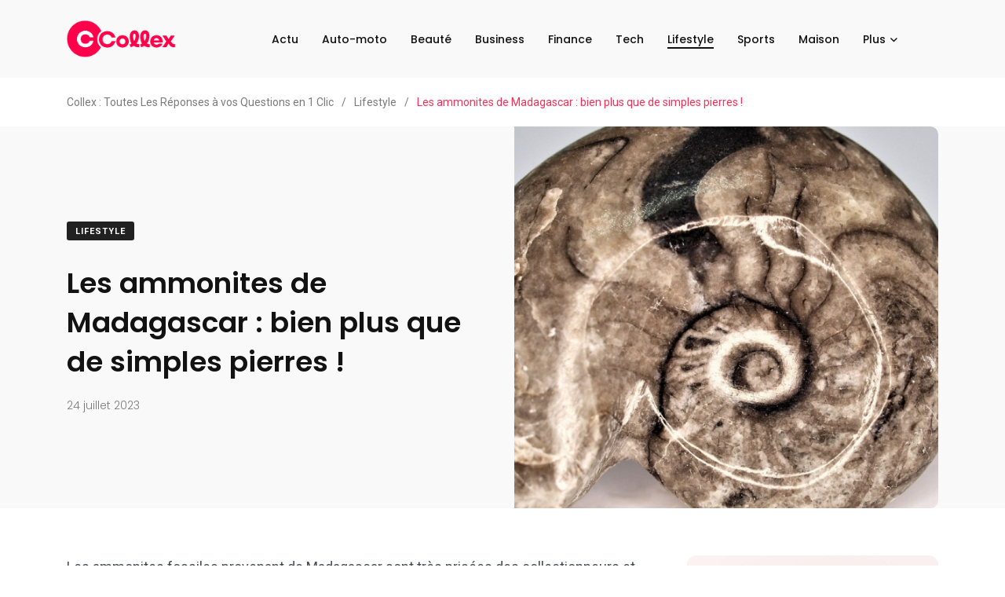

--- FILE ---
content_type: text/html; charset=UTF-8
request_url: https://www.collex.eu/les-ammonites-de-madagascar-bien-plus-que-de-simples-pierres/
body_size: 11183
content:
    <!doctype html>
<html lang="fr-FR">
    <head>
        <meta charset="UTF-8">
        <meta http-equiv="X-UA-Compatible" content="IE=edge">
        <meta name="viewport" content="width=device-width, initial-scale=1.0">
        <link rel="profile" href="https://gmpg.org/xfn/11">
        <link rel="pingback" href="https://www.collex.eu/xmlrpc.php">
        <title>Les ammonites de Madagascar : bien plus que de simples pierres ! &#8211; Collex : Toutes Les Réponses à vos Questions en 1 Clic</title>
<meta name='robots' content='max-image-preview:large' />
	<style>img:is([sizes="auto" i], [sizes^="auto," i]) { contain-intrinsic-size: 3000px 1500px }</style>
	<noscript><style>#preloader{display:none;}</style></noscript><link rel='dns-prefetch' href='//fonts.googleapis.com' />
<link rel="alternate" type="application/rss+xml" title="Collex : Toutes Les Réponses à vos Questions en 1 Clic &raquo; Flux" href="https://www.collex.eu/feed/" />
<link rel="alternate" type="application/rss+xml" title="Collex : Toutes Les Réponses à vos Questions en 1 Clic &raquo; Flux des commentaires" href="https://www.collex.eu/comments/feed/" />
<link rel="alternate" type="application/rss+xml" title="Collex : Toutes Les Réponses à vos Questions en 1 Clic &raquo; Les ammonites de Madagascar : bien plus que de simples pierres ! Flux des commentaires" href="https://www.collex.eu/les-ammonites-de-madagascar-bien-plus-que-de-simples-pierres/feed/" />
<script type="text/javascript">
/* <![CDATA[ */
window._wpemojiSettings = {"baseUrl":"https:\/\/s.w.org\/images\/core\/emoji\/16.0.1\/72x72\/","ext":".png","svgUrl":"https:\/\/s.w.org\/images\/core\/emoji\/16.0.1\/svg\/","svgExt":".svg","source":{"concatemoji":"https:\/\/www.collex.eu\/wp-includes\/js\/wp-emoji-release.min.js?ver=6.8.3"}};
/*! This file is auto-generated */
!function(s,n){var o,i,e;function c(e){try{var t={supportTests:e,timestamp:(new Date).valueOf()};sessionStorage.setItem(o,JSON.stringify(t))}catch(e){}}function p(e,t,n){e.clearRect(0,0,e.canvas.width,e.canvas.height),e.fillText(t,0,0);var t=new Uint32Array(e.getImageData(0,0,e.canvas.width,e.canvas.height).data),a=(e.clearRect(0,0,e.canvas.width,e.canvas.height),e.fillText(n,0,0),new Uint32Array(e.getImageData(0,0,e.canvas.width,e.canvas.height).data));return t.every(function(e,t){return e===a[t]})}function u(e,t){e.clearRect(0,0,e.canvas.width,e.canvas.height),e.fillText(t,0,0);for(var n=e.getImageData(16,16,1,1),a=0;a<n.data.length;a++)if(0!==n.data[a])return!1;return!0}function f(e,t,n,a){switch(t){case"flag":return n(e,"\ud83c\udff3\ufe0f\u200d\u26a7\ufe0f","\ud83c\udff3\ufe0f\u200b\u26a7\ufe0f")?!1:!n(e,"\ud83c\udde8\ud83c\uddf6","\ud83c\udde8\u200b\ud83c\uddf6")&&!n(e,"\ud83c\udff4\udb40\udc67\udb40\udc62\udb40\udc65\udb40\udc6e\udb40\udc67\udb40\udc7f","\ud83c\udff4\u200b\udb40\udc67\u200b\udb40\udc62\u200b\udb40\udc65\u200b\udb40\udc6e\u200b\udb40\udc67\u200b\udb40\udc7f");case"emoji":return!a(e,"\ud83e\udedf")}return!1}function g(e,t,n,a){var r="undefined"!=typeof WorkerGlobalScope&&self instanceof WorkerGlobalScope?new OffscreenCanvas(300,150):s.createElement("canvas"),o=r.getContext("2d",{willReadFrequently:!0}),i=(o.textBaseline="top",o.font="600 32px Arial",{});return e.forEach(function(e){i[e]=t(o,e,n,a)}),i}function t(e){var t=s.createElement("script");t.src=e,t.defer=!0,s.head.appendChild(t)}"undefined"!=typeof Promise&&(o="wpEmojiSettingsSupports",i=["flag","emoji"],n.supports={everything:!0,everythingExceptFlag:!0},e=new Promise(function(e){s.addEventListener("DOMContentLoaded",e,{once:!0})}),new Promise(function(t){var n=function(){try{var e=JSON.parse(sessionStorage.getItem(o));if("object"==typeof e&&"number"==typeof e.timestamp&&(new Date).valueOf()<e.timestamp+604800&&"object"==typeof e.supportTests)return e.supportTests}catch(e){}return null}();if(!n){if("undefined"!=typeof Worker&&"undefined"!=typeof OffscreenCanvas&&"undefined"!=typeof URL&&URL.createObjectURL&&"undefined"!=typeof Blob)try{var e="postMessage("+g.toString()+"("+[JSON.stringify(i),f.toString(),p.toString(),u.toString()].join(",")+"));",a=new Blob([e],{type:"text/javascript"}),r=new Worker(URL.createObjectURL(a),{name:"wpTestEmojiSupports"});return void(r.onmessage=function(e){c(n=e.data),r.terminate(),t(n)})}catch(e){}c(n=g(i,f,p,u))}t(n)}).then(function(e){for(var t in e)n.supports[t]=e[t],n.supports.everything=n.supports.everything&&n.supports[t],"flag"!==t&&(n.supports.everythingExceptFlag=n.supports.everythingExceptFlag&&n.supports[t]);n.supports.everythingExceptFlag=n.supports.everythingExceptFlag&&!n.supports.flag,n.DOMReady=!1,n.readyCallback=function(){n.DOMReady=!0}}).then(function(){return e}).then(function(){var e;n.supports.everything||(n.readyCallback(),(e=n.source||{}).concatemoji?t(e.concatemoji):e.wpemoji&&e.twemoji&&(t(e.twemoji),t(e.wpemoji)))}))}((window,document),window._wpemojiSettings);
/* ]]> */
</script>
<style id='wp-emoji-styles-inline-css' type='text/css'>

	img.wp-smiley, img.emoji {
		display: inline !important;
		border: none !important;
		box-shadow: none !important;
		height: 1em !important;
		width: 1em !important;
		margin: 0 0.07em !important;
		vertical-align: -0.1em !important;
		background: none !important;
		padding: 0 !important;
	}
</style>
<link rel='stylesheet' id='wp-block-library-css' href='https://www.collex.eu/wp-includes/css/dist/block-library/style.min.css?ver=6.8.3' type='text/css' media='all' />
<style id='wp-block-library-theme-inline-css' type='text/css'>
.wp-block-audio :where(figcaption){color:#555;font-size:13px;text-align:center}.is-dark-theme .wp-block-audio :where(figcaption){color:#ffffffa6}.wp-block-audio{margin:0 0 1em}.wp-block-code{border:1px solid #ccc;border-radius:4px;font-family:Menlo,Consolas,monaco,monospace;padding:.8em 1em}.wp-block-embed :where(figcaption){color:#555;font-size:13px;text-align:center}.is-dark-theme .wp-block-embed :where(figcaption){color:#ffffffa6}.wp-block-embed{margin:0 0 1em}.blocks-gallery-caption{color:#555;font-size:13px;text-align:center}.is-dark-theme .blocks-gallery-caption{color:#ffffffa6}:root :where(.wp-block-image figcaption){color:#555;font-size:13px;text-align:center}.is-dark-theme :root :where(.wp-block-image figcaption){color:#ffffffa6}.wp-block-image{margin:0 0 1em}.wp-block-pullquote{border-bottom:4px solid;border-top:4px solid;color:currentColor;margin-bottom:1.75em}.wp-block-pullquote cite,.wp-block-pullquote footer,.wp-block-pullquote__citation{color:currentColor;font-size:.8125em;font-style:normal;text-transform:uppercase}.wp-block-quote{border-left:.25em solid;margin:0 0 1.75em;padding-left:1em}.wp-block-quote cite,.wp-block-quote footer{color:currentColor;font-size:.8125em;font-style:normal;position:relative}.wp-block-quote:where(.has-text-align-right){border-left:none;border-right:.25em solid;padding-left:0;padding-right:1em}.wp-block-quote:where(.has-text-align-center){border:none;padding-left:0}.wp-block-quote.is-large,.wp-block-quote.is-style-large,.wp-block-quote:where(.is-style-plain){border:none}.wp-block-search .wp-block-search__label{font-weight:700}.wp-block-search__button{border:1px solid #ccc;padding:.375em .625em}:where(.wp-block-group.has-background){padding:1.25em 2.375em}.wp-block-separator.has-css-opacity{opacity:.4}.wp-block-separator{border:none;border-bottom:2px solid;margin-left:auto;margin-right:auto}.wp-block-separator.has-alpha-channel-opacity{opacity:1}.wp-block-separator:not(.is-style-wide):not(.is-style-dots){width:100px}.wp-block-separator.has-background:not(.is-style-dots){border-bottom:none;height:1px}.wp-block-separator.has-background:not(.is-style-wide):not(.is-style-dots){height:2px}.wp-block-table{margin:0 0 1em}.wp-block-table td,.wp-block-table th{word-break:normal}.wp-block-table :where(figcaption){color:#555;font-size:13px;text-align:center}.is-dark-theme .wp-block-table :where(figcaption){color:#ffffffa6}.wp-block-video :where(figcaption){color:#555;font-size:13px;text-align:center}.is-dark-theme .wp-block-video :where(figcaption){color:#ffffffa6}.wp-block-video{margin:0 0 1em}:root :where(.wp-block-template-part.has-background){margin-bottom:0;margin-top:0;padding:1.25em 2.375em}
</style>
<style id='classic-theme-styles-inline-css' type='text/css'>
/*! This file is auto-generated */
.wp-block-button__link{color:#fff;background-color:#32373c;border-radius:9999px;box-shadow:none;text-decoration:none;padding:calc(.667em + 2px) calc(1.333em + 2px);font-size:1.125em}.wp-block-file__button{background:#32373c;color:#fff;text-decoration:none}
</style>
<style id='global-styles-inline-css' type='text/css'>
:root{--wp--preset--aspect-ratio--square: 1;--wp--preset--aspect-ratio--4-3: 4/3;--wp--preset--aspect-ratio--3-4: 3/4;--wp--preset--aspect-ratio--3-2: 3/2;--wp--preset--aspect-ratio--2-3: 2/3;--wp--preset--aspect-ratio--16-9: 16/9;--wp--preset--aspect-ratio--9-16: 9/16;--wp--preset--color--black: #000000;--wp--preset--color--cyan-bluish-gray: #abb8c3;--wp--preset--color--white: #ffffff;--wp--preset--color--pale-pink: #f78da7;--wp--preset--color--vivid-red: #cf2e2e;--wp--preset--color--luminous-vivid-orange: #ff6900;--wp--preset--color--luminous-vivid-amber: #fcb900;--wp--preset--color--light-green-cyan: #7bdcb5;--wp--preset--color--vivid-green-cyan: #00d084;--wp--preset--color--pale-cyan-blue: #8ed1fc;--wp--preset--color--vivid-cyan-blue: #0693e3;--wp--preset--color--vivid-purple: #9b51e0;--wp--preset--color--light-grayish-magenta: #FF9500;--wp--preset--color--strong-magenta: #FF2C54;--wp--preset--color--very-light-gray: #ffffff;--wp--preset--color--very-dark-gray: #6B7074;--wp--preset--gradient--vivid-cyan-blue-to-vivid-purple: linear-gradient(135deg,rgba(6,147,227,1) 0%,rgb(155,81,224) 100%);--wp--preset--gradient--light-green-cyan-to-vivid-green-cyan: linear-gradient(135deg,rgb(122,220,180) 0%,rgb(0,208,130) 100%);--wp--preset--gradient--luminous-vivid-amber-to-luminous-vivid-orange: linear-gradient(135deg,rgba(252,185,0,1) 0%,rgba(255,105,0,1) 100%);--wp--preset--gradient--luminous-vivid-orange-to-vivid-red: linear-gradient(135deg,rgba(255,105,0,1) 0%,rgb(207,46,46) 100%);--wp--preset--gradient--very-light-gray-to-cyan-bluish-gray: linear-gradient(135deg,rgb(238,238,238) 0%,rgb(169,184,195) 100%);--wp--preset--gradient--cool-to-warm-spectrum: linear-gradient(135deg,rgb(74,234,220) 0%,rgb(151,120,209) 20%,rgb(207,42,186) 40%,rgb(238,44,130) 60%,rgb(251,105,98) 80%,rgb(254,248,76) 100%);--wp--preset--gradient--blush-light-purple: linear-gradient(135deg,rgb(255,206,236) 0%,rgb(152,150,240) 100%);--wp--preset--gradient--blush-bordeaux: linear-gradient(135deg,rgb(254,205,165) 0%,rgb(254,45,45) 50%,rgb(107,0,62) 100%);--wp--preset--gradient--luminous-dusk: linear-gradient(135deg,rgb(255,203,112) 0%,rgb(199,81,192) 50%,rgb(65,88,208) 100%);--wp--preset--gradient--pale-ocean: linear-gradient(135deg,rgb(255,245,203) 0%,rgb(182,227,212) 50%,rgb(51,167,181) 100%);--wp--preset--gradient--electric-grass: linear-gradient(135deg,rgb(202,248,128) 0%,rgb(113,206,126) 100%);--wp--preset--gradient--midnight: linear-gradient(135deg,rgb(2,3,129) 0%,rgb(40,116,252) 100%);--wp--preset--font-size--small: 12px;--wp--preset--font-size--medium: 20px;--wp--preset--font-size--large: 36px;--wp--preset--font-size--x-large: 42px;--wp--preset--font-size--normal: 16px;--wp--preset--font-size--huge: 50px;--wp--preset--spacing--20: 0.44rem;--wp--preset--spacing--30: 0.67rem;--wp--preset--spacing--40: 1rem;--wp--preset--spacing--50: 1.5rem;--wp--preset--spacing--60: 2.25rem;--wp--preset--spacing--70: 3.38rem;--wp--preset--spacing--80: 5.06rem;--wp--preset--shadow--natural: 6px 6px 9px rgba(0, 0, 0, 0.2);--wp--preset--shadow--deep: 12px 12px 50px rgba(0, 0, 0, 0.4);--wp--preset--shadow--sharp: 6px 6px 0px rgba(0, 0, 0, 0.2);--wp--preset--shadow--outlined: 6px 6px 0px -3px rgba(255, 255, 255, 1), 6px 6px rgba(0, 0, 0, 1);--wp--preset--shadow--crisp: 6px 6px 0px rgba(0, 0, 0, 1);}:where(.is-layout-flex){gap: 0.5em;}:where(.is-layout-grid){gap: 0.5em;}body .is-layout-flex{display: flex;}.is-layout-flex{flex-wrap: wrap;align-items: center;}.is-layout-flex > :is(*, div){margin: 0;}body .is-layout-grid{display: grid;}.is-layout-grid > :is(*, div){margin: 0;}:where(.wp-block-columns.is-layout-flex){gap: 2em;}:where(.wp-block-columns.is-layout-grid){gap: 2em;}:where(.wp-block-post-template.is-layout-flex){gap: 1.25em;}:where(.wp-block-post-template.is-layout-grid){gap: 1.25em;}.has-black-color{color: var(--wp--preset--color--black) !important;}.has-cyan-bluish-gray-color{color: var(--wp--preset--color--cyan-bluish-gray) !important;}.has-white-color{color: var(--wp--preset--color--white) !important;}.has-pale-pink-color{color: var(--wp--preset--color--pale-pink) !important;}.has-vivid-red-color{color: var(--wp--preset--color--vivid-red) !important;}.has-luminous-vivid-orange-color{color: var(--wp--preset--color--luminous-vivid-orange) !important;}.has-luminous-vivid-amber-color{color: var(--wp--preset--color--luminous-vivid-amber) !important;}.has-light-green-cyan-color{color: var(--wp--preset--color--light-green-cyan) !important;}.has-vivid-green-cyan-color{color: var(--wp--preset--color--vivid-green-cyan) !important;}.has-pale-cyan-blue-color{color: var(--wp--preset--color--pale-cyan-blue) !important;}.has-vivid-cyan-blue-color{color: var(--wp--preset--color--vivid-cyan-blue) !important;}.has-vivid-purple-color{color: var(--wp--preset--color--vivid-purple) !important;}.has-black-background-color{background-color: var(--wp--preset--color--black) !important;}.has-cyan-bluish-gray-background-color{background-color: var(--wp--preset--color--cyan-bluish-gray) !important;}.has-white-background-color{background-color: var(--wp--preset--color--white) !important;}.has-pale-pink-background-color{background-color: var(--wp--preset--color--pale-pink) !important;}.has-vivid-red-background-color{background-color: var(--wp--preset--color--vivid-red) !important;}.has-luminous-vivid-orange-background-color{background-color: var(--wp--preset--color--luminous-vivid-orange) !important;}.has-luminous-vivid-amber-background-color{background-color: var(--wp--preset--color--luminous-vivid-amber) !important;}.has-light-green-cyan-background-color{background-color: var(--wp--preset--color--light-green-cyan) !important;}.has-vivid-green-cyan-background-color{background-color: var(--wp--preset--color--vivid-green-cyan) !important;}.has-pale-cyan-blue-background-color{background-color: var(--wp--preset--color--pale-cyan-blue) !important;}.has-vivid-cyan-blue-background-color{background-color: var(--wp--preset--color--vivid-cyan-blue) !important;}.has-vivid-purple-background-color{background-color: var(--wp--preset--color--vivid-purple) !important;}.has-black-border-color{border-color: var(--wp--preset--color--black) !important;}.has-cyan-bluish-gray-border-color{border-color: var(--wp--preset--color--cyan-bluish-gray) !important;}.has-white-border-color{border-color: var(--wp--preset--color--white) !important;}.has-pale-pink-border-color{border-color: var(--wp--preset--color--pale-pink) !important;}.has-vivid-red-border-color{border-color: var(--wp--preset--color--vivid-red) !important;}.has-luminous-vivid-orange-border-color{border-color: var(--wp--preset--color--luminous-vivid-orange) !important;}.has-luminous-vivid-amber-border-color{border-color: var(--wp--preset--color--luminous-vivid-amber) !important;}.has-light-green-cyan-border-color{border-color: var(--wp--preset--color--light-green-cyan) !important;}.has-vivid-green-cyan-border-color{border-color: var(--wp--preset--color--vivid-green-cyan) !important;}.has-pale-cyan-blue-border-color{border-color: var(--wp--preset--color--pale-cyan-blue) !important;}.has-vivid-cyan-blue-border-color{border-color: var(--wp--preset--color--vivid-cyan-blue) !important;}.has-vivid-purple-border-color{border-color: var(--wp--preset--color--vivid-purple) !important;}.has-vivid-cyan-blue-to-vivid-purple-gradient-background{background: var(--wp--preset--gradient--vivid-cyan-blue-to-vivid-purple) !important;}.has-light-green-cyan-to-vivid-green-cyan-gradient-background{background: var(--wp--preset--gradient--light-green-cyan-to-vivid-green-cyan) !important;}.has-luminous-vivid-amber-to-luminous-vivid-orange-gradient-background{background: var(--wp--preset--gradient--luminous-vivid-amber-to-luminous-vivid-orange) !important;}.has-luminous-vivid-orange-to-vivid-red-gradient-background{background: var(--wp--preset--gradient--luminous-vivid-orange-to-vivid-red) !important;}.has-very-light-gray-to-cyan-bluish-gray-gradient-background{background: var(--wp--preset--gradient--very-light-gray-to-cyan-bluish-gray) !important;}.has-cool-to-warm-spectrum-gradient-background{background: var(--wp--preset--gradient--cool-to-warm-spectrum) !important;}.has-blush-light-purple-gradient-background{background: var(--wp--preset--gradient--blush-light-purple) !important;}.has-blush-bordeaux-gradient-background{background: var(--wp--preset--gradient--blush-bordeaux) !important;}.has-luminous-dusk-gradient-background{background: var(--wp--preset--gradient--luminous-dusk) !important;}.has-pale-ocean-gradient-background{background: var(--wp--preset--gradient--pale-ocean) !important;}.has-electric-grass-gradient-background{background: var(--wp--preset--gradient--electric-grass) !important;}.has-midnight-gradient-background{background: var(--wp--preset--gradient--midnight) !important;}.has-small-font-size{font-size: var(--wp--preset--font-size--small) !important;}.has-medium-font-size{font-size: var(--wp--preset--font-size--medium) !important;}.has-large-font-size{font-size: var(--wp--preset--font-size--large) !important;}.has-x-large-font-size{font-size: var(--wp--preset--font-size--x-large) !important;}
:where(.wp-block-post-template.is-layout-flex){gap: 1.25em;}:where(.wp-block-post-template.is-layout-grid){gap: 1.25em;}
:where(.wp-block-columns.is-layout-flex){gap: 2em;}:where(.wp-block-columns.is-layout-grid){gap: 2em;}
:root :where(.wp-block-pullquote){font-size: 1.5em;line-height: 1.6;}
</style>
<link rel='stylesheet' id='redux-extendify-styles-css' href='https://www.collex.eu/wp-content/plugins/redux-framework/redux-core/assets/css/extendify-utilities.css?ver=4.4.1' type='text/css' media='all' />
<link rel='stylesheet' id='contact-form-7-css' href='https://www.collex.eu/wp-content/plugins/contact-form-7/includes/css/styles.css?ver=5.7.6' type='text/css' media='all' />
<link rel='stylesheet' id='parent-style-css' href='https://www.collex.eu/wp-content/themes/papr/style.css?ver=6.8.3' type='text/css' media='all' />
<link rel='stylesheet' id='papr-child-style-css' href='https://www.collex.eu/wp-content/themes/papr-child/style.css?ver=6.8.3' type='text/css' media='all' />
<link rel='stylesheet' id='my_switcher-css' href='https://www.collex.eu/wp-content/themes/papr/assets/css/my_switcher.css?ver=1.0.1' type='text/css' media='all' />
<link rel='stylesheet' id='font-awesome-css' href='https://www.collex.eu/wp-content/themes/papr/assets/css/fontawesome-all.min.css?ver=1.0.1' type='text/css' media='all' />
<link rel='stylesheet' id='papr-fonts-css' href='https://fonts.googleapis.com/css?family=Poppins%3A300%2C300i%2C400%2C400i%2C500%2C500i%2C600%2C600i%2C700%2C700i%2C800%2C800i%2C900%7CRoboto%3A300%2C300i%2C400%2C400i%2C500%2C500i%2C700%2C700i%2C900%2C900%26display%3Dswap&#038;subset=latin%2Clatin-ext&#038;ver=6.8.3' type='text/css' media='all' />
<link rel='stylesheet' id='plyr-css' href='https://www.collex.eu/wp-content/themes/papr/assets/css/plyr.css?ver=1.0.1' type='text/css' media='all' />
<link rel='stylesheet' id='font-iconfont-css' href='https://www.collex.eu/wp-content/themes/papr/assets/css/iconfont.css?ver=1.0.1' type='text/css' media='all' />
<link rel='stylesheet' id='animate-css' href='https://www.collex.eu/wp-content/themes/papr/assets/css/animate.css?ver=1.0.1' type='text/css' media='all' />
<link rel='stylesheet' id='bootstrap-css' href='https://www.collex.eu/wp-content/themes/papr/assets/css/bootstrap.min.css?ver=1.0.1' type='text/css' media='all' />
<link rel='stylesheet' id='axil-style-css' href='https://www.collex.eu/wp-content/themes/papr/assets/css/style.css?ver=1.0.1' type='text/css' media='all' />
<link rel='stylesheet' id='papr-dark-style-css' href='https://www.collex.eu/wp-content/themes/papr/assets/css/dark.css?ver=1.0.1' type='text/css' media='all' />
<style id='papr-dynamic-inline-css' type='text/css'>
.papr-container {padding-top:0px;}.papr-container {padding-bottom:0px;}
</style>
<script type="text/javascript" src="https://www.collex.eu/wp-content/themes/papr/assets/js/popper.js?ver=1.0.1" id="popper-js"></script>
<script type="text/javascript" src="https://www.collex.eu/wp-includes/js/jquery/jquery.min.js?ver=3.7.1" id="jquery-core-js"></script>
<script type="text/javascript" src="https://www.collex.eu/wp-includes/js/jquery/jquery-migrate.min.js?ver=3.4.1" id="jquery-migrate-js"></script>
<link rel="https://api.w.org/" href="https://www.collex.eu/wp-json/" /><link rel="alternate" title="JSON" type="application/json" href="https://www.collex.eu/wp-json/wp/v2/posts/1501" /><link rel="EditURI" type="application/rsd+xml" title="RSD" href="https://www.collex.eu/xmlrpc.php?rsd" />
<meta name="generator" content="WordPress 6.8.3" />
<link rel="canonical" href="https://www.collex.eu/les-ammonites-de-madagascar-bien-plus-que-de-simples-pierres/" />
<link rel='shortlink' href='https://www.collex.eu/?p=1501' />
<link rel="alternate" title="oEmbed (JSON)" type="application/json+oembed" href="https://www.collex.eu/wp-json/oembed/1.0/embed?url=https%3A%2F%2Fwww.collex.eu%2Fles-ammonites-de-madagascar-bien-plus-que-de-simples-pierres%2F" />
<link rel="alternate" title="oEmbed (XML)" type="text/xml+oembed" href="https://www.collex.eu/wp-json/oembed/1.0/embed?url=https%3A%2F%2Fwww.collex.eu%2Fles-ammonites-de-madagascar-bien-plus-que-de-simples-pierres%2F&#038;format=xml" />
<meta name="generator" content="Redux 4.4.1" />        <!--Customizer CSS-->
        <style type="text/css">

            /* Body */
                        /* Link */
                        /* Link Hover */
                        /* Meta */
                        /* Meta Hover */
                        /* Meta Link Hover */
                        /* Meta Hover Dark Section */
            

            /************************************************************************************
             * Header Top Bar
             ************************************************************************************/
            /* Background Color */
                        /* Body Color */
                        /* Link Color */
                        /* Link Hover Color */
                        /************************************************************************************
             * Header
             ************************************************************************************/
            /* Background Color */
                        /* Link Color */
                                    /* Link Hover Color */
                        
            /************************************************************************************
             * General 
             ************************************************************************************/
            /* Primary [#ff2c54] */
                        /* Heading */
                        /* Heading Hover */
            .post-block:hover .axil-post-title,.hover-line a:hover, .btn-link:hover { color :#ff1d50; }            .btn-link:hover::before, .btn-link:hover::after { background-color :#ff1d50; }            /* Heading Hover Color Dark Section */
                        

            /************************************************************************************
             * Footer 
             ************************************************************************************/
            /* Background Color */
                        /* Footer Heading Color */
                        /* Footer Body Color */
                        /* Footer Link Color */
                        /* Footer Link Hover Color */
                        /* Footer Bottom Border top Color */
            
        </style>
        <!--/Customizer CSS-->
        <meta name="generator" content="Elementor 3.12.2; features: e_dom_optimization, e_optimized_assets_loading, e_optimized_css_loading, a11y_improvements, additional_custom_breakpoints; settings: css_print_method-external, google_font-enabled, font_display-auto">
<link rel="icon" href="https://www.collex.eu/wp-content/uploads/2022/05/collex-favic.png" sizes="32x32" />
<link rel="icon" href="https://www.collex.eu/wp-content/uploads/2022/05/collex-favic.png" sizes="192x192" />
<link rel="apple-touch-icon" href="https://www.collex.eu/wp-content/uploads/2022/05/collex-favic.png" />
<meta name="msapplication-TileImage" content="https://www.collex.eu/wp-content/uploads/2022/05/collex-favic.png" />
		<style type="text/css" id="wp-custom-css">
			.axil-top-scroll.animated.bounce.faster {
	display: none;
}
.axil-top-scroll.animated.bounce.faster.back-top {
	display: block;
}
.brand-logo {
    max-width: 14rem;
    max-height: 7rem;
}
.widget img {border-radius:12px}

.img-fluid {
    border-radius: 0 10px 10px 0;
}
.post-block img, .post-info-wrapper,.category-list-wrapper li .list-inner, .post-block > a {border-radius: 10px;
}

.live-update .axil-title.axil-title__mid:after {
    width: 25px;
    height: 25px;
	border: 4px solid red;
    position: absolute;
    left: 0;
    top: 50%;
    content: "";
    transform: translateY(-50%);
    border-radius: 100%;
  opacity: 1;
	animation: customOne 1.2s infinite;
}
.live-update .axil-title.axil-title__mid:before {
    width: 25px;
    height: 25px;
	background: red;
    position: absolute;
    left: 0;
    top: 50%;
    content: "";
    transform: translateY(-50%);
    border-radius: 100%;
  opacity: 1;
    animation: customOne 1s infinite;
	
}
.live-update .axil-title.axil-title__mid {
    position: relative;
    padding-left: 35px;
}
.m-b-xs-30, .wp-image-2928 {
    border-radius: 10px!important;
}

.shared-counts-wrap.style-axil_style .facebook.shared-counts-button, .shared-counts-wrap.style-axil_style .twitter.shared-counts-button, .shared-counts-wrap.style-axil_style .linkedin.shared-counts-button, .shared-counts-wrap.style-axil_style .pinterest.shared-counts-button{border-radius:6px}

.main-navigation li {
    font-size: 1.4rem;
}

/*----------------------
    Animation Css  
-----------------------*/
@keyframes customOne {
  0% {
    -webkit-transform: translateY(-50%) scale(0);
            transform: translateY(-50%) scale(0);
		opacity: 1;
  }
  
  100% {
    -webkit-transform: translateY(-50%) scale(1.2);
            transform: translateY(-50%) scale(1.2);
		opacity: 0;
  }
}
h2, .h2 {
    font-size: 2.6rem;
}
article h3, article .h3 {
    font-size: 2.2rem;
	  color:#ff004a
}
.axil-latest-post .axil-post-title {
    font-size: 2.8rem;
    margin-bottom: 1rem;
    line-height: 1.3em;
}

.post-details img {border-radius:10px}

.post-cat {
    border-radius: 3px;
}
.axil-latest-post .post-block figure > a {
    border-radius: 10px;
}

.post-details p a {
  text-decoration: none;
	color:#FF2C54;
}
.post-details p a:hover {
  text-decoration: underline;
}
/*----------------------
MIN 1025px 
-----------------------*/

@media (min-width: 576px){
.container {
    max-width: 720px; 
}
}

@media (max-width: 991px){
.container {
    max-width: 720px !important;
}
}

@media (min-width: 992px){
.container {
    max-width: 960px;
}
}

@media (min-width: 1025px){
.container {
    max-width: 1140px;
}
}

@media (max-width: 1199px){
.elementor-container, .container {
max-width: 960px !important;
}
}		</style>
		<style id="papr_options-dynamic-css" title="dynamic-css" class="redux-options-output">h1, .h1{font-display:swap;}h2, .h2{font-display:swap;}h3, .h3{font-display:swap;}h4, .h4{font-display:swap;}h5, .h5{font-display:swap;}h6, .h6{font-display:swap;}body, p{font-display:swap;}p.big{font-display:swap;}p.mid{font-display:swap;}p.small{font-display:swap;}</style>    </head>
<body class="wp-singular post-template-default single single-post postid-1501 single-format-standard wp-custom-logo wp-embed-responsive wp-theme-papr wp-child-theme-papr-child  has-sidebar right-sidebar axil-sticky-menu menu-open-click elementor-default elementor-kit-404">
<div class="wrp">
    <!-- Main contents -->
<main class="main-content ">
<!-- Header starts -->
<div id="page" class="papr-main-content">			
				
		<header class="page-header">
		<div class="navbar bg-grey-light-three navbar__style-three axil-header axil-header-three">
    <div class="container">
        <div class="navbar-inner justify-content-between">
            <div class="brand-logo-container">
                <a class="site-logo" href="https://www.collex.eu/">
                                            <img class="brand-logo dark-logo" src="https://www.collex.eu/wp-content/uploads/2022/05/collex-logo-2022.png"
                             alt="Collex : Toutes Les Réponses à vos Questions en 1 Clic">
                                                                <img class="brand-logo light-logo" src="https://www.collex.eu/wp-content/uploads/2022/05/collex-logo-2022.png"
                             alt="Collex : Toutes Les Réponses à vos Questions en 1 Clic">
                                    </a>
            </div>
            <div id="axil-navigation" class="main-navigation main-nav-wrapper">
                <nav class="main-nav-wrapper"><ul id="main-menu" class="main-navigation list-inline"><li id="menu-item-31" class="menu-item menu-item-type-taxonomy menu-item-object-category menu-item-31"><a href="https://www.collex.eu/actualite/">Actu</a></li>
<li id="menu-item-1117" class="menu-item menu-item-type-taxonomy menu-item-object-category menu-item-1117"><a href="https://www.collex.eu/auto-moto/">Auto-moto</a></li>
<li id="menu-item-469" class="menu-item menu-item-type-taxonomy menu-item-object-category menu-item-469"><a href="https://www.collex.eu/beaute-soins/">Beauté</a></li>
<li id="menu-item-32" class="menu-item menu-item-type-taxonomy menu-item-object-category menu-item-32"><a href="https://www.collex.eu/business/">Business</a></li>
<li id="menu-item-33" class="menu-item menu-item-type-taxonomy menu-item-object-category menu-item-33"><a href="https://www.collex.eu/finance/">Finance</a></li>
<li id="menu-item-34" class="menu-item menu-item-type-taxonomy menu-item-object-category menu-item-34"><a href="https://www.collex.eu/high-tech/">Tech</a></li>
<li id="menu-item-119" class="menu-item menu-item-type-taxonomy menu-item-object-category current-post-ancestor current-menu-parent current-post-parent menu-item-119 is-active "><a href="https://www.collex.eu/lifestyle/">Lifestyle</a></li>
<li id="menu-item-35" class="menu-item menu-item-type-taxonomy menu-item-object-category menu-item-35"><a href="https://www.collex.eu/loisirs-sports/">Sports</a></li>
<li id="menu-item-36" class="menu-item menu-item-type-taxonomy menu-item-object-category menu-item-36"><a href="https://www.collex.eu/maison/">Maison</a></li>
<li id="menu-item-1118" class="menu-item menu-item-type-custom menu-item-object-custom menu-item-has-children menu-item-1118 has-dropdown"><a href="http://♯">Plus</a>
<ul class="submenu">
	<li id="menu-item-37" class="menu-item menu-item-type-taxonomy menu-item-object-category menu-item-37"><a href="https://www.collex.eu/sante-bien-etre/">Santé</a></li>
	<li id="menu-item-120" class="menu-item menu-item-type-taxonomy menu-item-object-category menu-item-120"><a href="https://www.collex.eu/voyages/">Voyages</a></li>
</ul>
</li>
</ul></nav>            </div>
            <div class="navbar-extra-features">
                                                                            </div>
            <!-- End of .main-nav-toggler -->
            <!-- End of .navbar-extra-features -->
            <div class="main-nav-toggler d-block d-lg-none" id="main-nav-toggler">
                <div class="toggler-inner">
                    <span></span>
                    <span></span>
                    <span></span>
                </div>
            </div>
            <!-- End of .main-nav-toggler -->
        </div>
        <!-- End of .navbar-inner -->
    </div>
    <!-- End of .container -->
</div>
<!-- End of .navbar -->
		
		</header>		
	<div class="papr-container-main">
	            <div class="breadcrumb-wrapper">
			<div class="container">
				<nav aria-label="breadcrumb"><!-- Breadcrumb NavXT 7.2.0 -->
<span property="itemListElement" typeof="ListItem"><a property="item" typeof="WebPage" title="Go to Collex : Toutes Les Réponses à vos Questions en 1 Clic." href="https://www.collex.eu" class="home" ><span property="name">Collex : Toutes Les Réponses à vos Questions en 1 Clic</span></a><meta property="position" content="1"></span><span class="dvdr"> / </span><span property="itemListElement" typeof="ListItem"><a property="item" typeof="WebPage" title="Go to the Lifestyle Catégorie archives." href="https://www.collex.eu/lifestyle/" class="taxonomy category" ><span property="name">Lifestyle</span></a><meta property="position" content="2"></span><span class="dvdr"> / </span><span property="itemListElement" typeof="ListItem"><span property="name" class="post post-post current-item">Les ammonites de Madagascar : bien plus que de simples pierres !</span><meta property="url" content="https://www.collex.eu/les-ammonites-de-madagascar-bien-plus-que-de-simples-pierres/"><meta property="position" content="3"></span></nav>
			</div>			
		</div>    


    <div class="papr-container">
                                    <!-- Banner starts -->
<section class="banner__single-post bg-grey-light-three banner-single-2 banner__standard">
    <div class="container">
        <div class="row align-items-center">
            <div class="col-lg-6">
                <div class="post-title-wrapper">
                    <div class="btn-group">
                                                                    <a style="background: #212121" class="post-cat cat-btn cat-btn-color"
                   href="https://www.collex.eu/lifestyle/">Lifestyle</a>
                                                        </div>
                    <h1 class="m-t-xs-20 m-b-xs-0 axil-post-title hover-line">Les ammonites de Madagascar : bien plus que de simples pierres !</h1>
                            <div class="post-metas banner-post-metas m-t-xs-20">
            <ul class="axil-post-meta list-inline">
                                                    <li><i class="dot">.</i> <span class="published updated">24 juillet 2023</span></li>
                                                                                            </ul>
        </div>
                        </div>
            </div>
            <div class="col-lg-6">
                              
            <img class="img-fluid" src="https://www.collex.eu/wp-content/uploads/2023/07/les-ammonites-de-madagascar-bien-plus-que-de-simples-pierres-1200x1080.jpg" alt="Les ammonites de Madagascar : bien plus que de simples pierres !">  
                   </div>
        </div>
        <!-- End of .row -->
    </div>
    <!-- End of .container -->
</section>
<!-- End of .banner -->
<!-- post-details starts -->
<div class="post-single-wrapper p-t-xs-60">
    <div class="container">
                <div class="row">
                        <div class="col-xl-8 axil-main">
                <article class="post-details">
                    <p>Les ammonites fossiles provenant de Madagascar sont très prisées des collectionneurs et des passionnés de paléontologie, mais aussi des bijoutiers. Elles sont aussi plébiscitées par les particuliers, pour leurs bienfaits. Les ammonites sont une ancienne famille de mollusques marins, ayant vécu pendant l&#8217;ère mésozoïque, il y a des millions d&#8217;années. Elles ont disparu il y a environ 65 millions d&#8217;années, en même temps que les dinosaures. Ces créatures captivantes possédaient une coquille spiralée, qui est généralement, le principal élément fossilisé retrouvé.</p>
<h2>Découvrez les ammonites en photos et en vidéos</h2>
<p>Les ammonites de Madagascar se présentent sous différents motifs, diverses couleurs et tailles. Cela leur donne un attrait plus que séduisant, pour certains professionnels. Certaines espèces sont rares. Il existe des ammonites nacrées, fougère, sciées et polies, blanches, ammonites tracteur. Depuis une plateforme spécialisée, découvrez la collection d&#8217;<a href="https://www.minerama.fr/store/fossiles-2/ammonites">ammonites fossiles provenant de Madagascar disponible sur Minerama.fr !</a> Vous y verrez une sélection minutieuse des pièces uniques. Grâce aux photos et vidéos, vous pourrez observer chaque détail. En effet, vous aurez l&#8217;occasion de détailler avec soin, les motifs complexes de leurs coquilles <strong>aux nuances de couleurs préservées</strong> malgré ces millions d&#8217;années écoulées. Vous vous apercevrez que chaque ammonite est une véritable œuvre d&#8217;art naturelle. </p>
<h2>Les bienfaits de l&#8217;ammonite </h2>
<p>Aujourd&#8217;hui, cette pierre peut être portée en bijou ou être <strong>utilisée pour ses propriétés</strong>. En effet, elle est connue pour apporter un climat harmonieux et calme. C&#8217;est pourquoi elle est souvent utilisée lors de <a href="https://www.collex.eu/loisirs-sports/">séances de relaxation et de méditation</a>. L&#8217;ammonite permet également d&#8217;améliorer la circulation sanguine, favoriser le système immunitaire et pour purifier l&#8217;énergie. </p>
<h2>Les différentes ammonites</h2>
<ul>
<li>Les ammonites fougère : leurs faces ont été polies et elles présentent de très jolis motifs, s&#8217;apparentant à des feuilles de fougères ou de chênes, </li>
<li>Les ammonites sciées et polies : elles se présentent <strong>sous forme de coquille univalve </strong>plus ou moins enroulée, </li>
<li>Les ammonites tracteur : elles sont appelées ainsi, car leur apparence rappelle les roues d&#8217;un tracteur, </li>
<li>Les ammonites nacrées : elles se distinguent par leur carapace univalve enroulée. Leur couleur nacrée, comme une perle, leur confère une esthétique vraiment particulière. </li>
</ul>
<h2>Une pierre qui a su traverser les siècles</h2>
<p>Depuis des siècles et des siècles, l&#8217;ammonite a été considérée comme un talisman puissant et a été longtemps considérée comme sacrée. Elle a été <strong>vénérée à l&#8217;époque de l&#8217;Antiquité </strong>pour ses propriétés spirituelles. Elle a été présentée comme le symbole de la renaissance et de la protection dans de nombreuses cultures. Les Grecs anciens s&#8217;en servaient <a href="https://www.worldhistory.org/trans/fr/1-10203/amon/">pour appeler le Dieu Amon</a> et le protéger de la déesse Héra et de sa malédiction. Les Égyptiens, quant à eux, lui attribuaient certains pouvoirs magiques et l&#8217;utilisaient pour invoquer le Dieu Amon-Ra. </p>
                </article>
                                                                                <a href="https://www.collex.eu/pour-quelles-raisons-relooker-sa-cuisine-et-qui-contacter-pour-le-faire/" rel="next"></a><a href="https://www.collex.eu/mym-connaissez-vous-ce-nouveau-reseau-social/" rel="prev"></a>        <div class="row  post-navigation-wrapper m-b-xs-60">
                            <div class="col-lg-6 col-md-6 col-sm-12 col-12">
                    <div class="post-navigation" style="background-image: url(https://www.collex.eu/wp-content/uploads/2023/07/mym-connaissez-vous-ce-nouveau-reseau-social.jpg)">
                        <div class="post-nav-content">
                            <a href="https://www.collex.eu/mym-connaissez-vous-ce-nouveau-reseau-social/" class="prev-post">
                                <i class="feather icon-chevron-left"></i>Previous Post                            </a>
                            <h3>
                                <a href="https://www.collex.eu/mym-connaissez-vous-ce-nouveau-reseau-social/">MYM : connaissez-vous ce nouveau réseau social ?</a>
                            </h3>
                        </div>
                    </div>
                </div>
                                        <div class="col-lg-6 col-md-6 col-sm-12 col-12">
                    <div class="post-navigation text-right" style="background-image: url(https://www.collex.eu/wp-content/uploads/2023/07/pour-quelles-raisons-relooker-sa-cuisine-et-qui-contacter-pour-le-faire.jpg)">
                        <div class="post-nav-content">
                            <a href="https://www.collex.eu/pour-quelles-raisons-relooker-sa-cuisine-et-qui-contacter-pour-le-faire/" class="next-post">
                                Next Post<i class="feather icon-chevron-right"></i>
                            </a>
                            <h3>
                                <a href="https://www.collex.eu/pour-quelles-raisons-relooker-sa-cuisine-et-qui-contacter-pour-le-faire/">Pour quelles raisons relooker sa cuisine et qui contacter pour le faire ?</a>
                            </h3>
                        </div>
                    </div>
                </div>
                    </div>

    
            </div>
            <div class="col-xl-4 axil-sidebar">
	<aside class="axil-main-sidebar">
				<div id="media_image-3" class="widget widget_media_image widgets-sidebar"><img width="500" height="665" src="https://www.collex.eu/wp-content/uploads/2022/05/collex-bann.jpg" class="image wp-image-413  attachment-full size-full" alt="" style="max-width: 100%; height: auto;" decoding="async" fetchpriority="high" srcset="https://www.collex.eu/wp-content/uploads/2022/05/collex-bann.jpg 500w, https://www.collex.eu/wp-content/uploads/2022/05/collex-bann-226x300.jpg 226w" sizes="(max-width: 500px) 100vw, 500px" /></div><div id="media_image-2" class="widget widget_media_image widgets-sidebar"><img width="500" height="712" src="https://www.collex.eu/wp-content/uploads/2021/03/pub-cdiscount.jpg" class="image wp-image-28  attachment-full size-full" alt="" style="max-width: 100%; height: auto;" decoding="async" /></div>			</aside>
</div>
        </div>
        <!-- End of .row -->
    </div>
    <!-- End of .container -->
</div>



                        </div>

</div><!-- #papr-container-main -->
    
<footer class="page-footer bg-grey-dark-key">
	<div class="custom-fluid-container">
		
					<div class="footer-mid pt-0">
				<div class="row align-items-center">
					<div class="col-md">
						<div class="footer-logo-container">
							<a class="footer-logo" href="https://www.collex.eu/"><img src="https://www.collex.eu/wp-content/uploads/2022/05/collex-logo-2022.png" alt="Collex : Toutes Les Réponses à vos Questions en 1 Clic"></a>									
						</div>
						<!-- End of .brand-logo-container -->
					</div>
					<!-- End of .col-md-6 -->
										<!-- End of .col-md-6 -->
				</div>
				<!-- End of .row -->
			</div>
				<!-- End of .footer-mid -->
		<div class="footer-bottom">
						<!-- End of .footer-bottom-links -->
				
				<p class="axil-copyright-txt">Toute l'actualité française et étrangère avec Collex.eu ! Copyright &copy; 2025 Collex.eu | <a href="https://www.collex.eu/mentions/">Mentions</a> - <a href="https://www.collex.eu/contact/">Contact</a></p>
				
		</div>
		<!-- End of .footer-bottom -->
	</div>
	<!-- End of .container -->
</footer>



</div></main>
</div>
<a href="#" class="axil-top-scroll animated bounce faster"><i class="fas fa-angle-up"></i></a><script type="speculationrules">
{"prefetch":[{"source":"document","where":{"and":[{"href_matches":"\/*"},{"not":{"href_matches":["\/wp-*.php","\/wp-admin\/*","\/wp-content\/uploads\/*","\/wp-content\/*","\/wp-content\/plugins\/*","\/wp-content\/themes\/papr-child\/*","\/wp-content\/themes\/papr\/*","\/*\\?(.+)"]}},{"not":{"selector_matches":"a[rel~=\"nofollow\"]"}},{"not":{"selector_matches":".no-prefetch, .no-prefetch a"}}]},"eagerness":"conservative"}]}
</script>
<script type="text/javascript" src="https://www.collex.eu/wp-content/plugins/contact-form-7/includes/swv/js/index.js?ver=5.7.6" id="swv-js"></script>
<script type="text/javascript" id="contact-form-7-js-extra">
/* <![CDATA[ */
var wpcf7 = {"api":{"root":"https:\/\/www.collex.eu\/wp-json\/","namespace":"contact-form-7\/v1"},"cached":"1"};
/* ]]> */
</script>
<script type="text/javascript" src="https://www.collex.eu/wp-content/plugins/contact-form-7/includes/js/index.js?ver=5.7.6" id="contact-form-7-js"></script>
<script type="text/javascript" src="https://www.collex.eu/wp-content/themes/papr/assets/js/bootstrap.min.js?ver=1.0.1" id="bootstrap-js"></script>
<script type="text/javascript" src="https://www.collex.eu/wp-content/themes/papr/assets/js/theia-sticky-sidebar.min.js?ver=1.0.1" id="theia-sticky-sidebar-js"></script>
<script type="text/javascript" src="https://www.collex.eu/wp-content/themes/papr/assets/js/jquery.nav.min.js?ver=1.0.1" id="jquery-nav-js"></script>
<script type="text/javascript" src="https://www.collex.eu/wp-content/themes/papr/assets/js/jquery.sticky-kit.min.js?ver=1.0.1" id="jquery-sticky-kit-js"></script>
<script type="text/javascript" src="https://www.collex.eu/wp-content/themes/papr/assets/js/plyr.polyfilled.js?ver=1.0.1" id="plyr-polyfilled-js"></script>
<script type="text/javascript" src="https://www.collex.eu/wp-content/themes/papr/assets/js/css-vars-ponyfill@2.js?ver=1.0.1" id="css-vars-ponyfill-js"></script>
<script type="text/javascript" src="https://www.collex.eu/wp-content/themes/papr/assets/js/easing-1.3.js?ver=1.0.1" id="easing-js"></script>
<script type="text/javascript" src="https://www.collex.eu/wp-content/themes/papr/assets/js/jquery.nicescroll.min.js?ver=1.0.1" id="jquery-nicescroll-js"></script>
<script type="text/javascript" src="https://www.collex.eu/wp-includes/js/imagesloaded.min.js?ver=5.0.0" id="imagesloaded-js"></script>
<script type="text/javascript" src="https://www.collex.eu/wp-content/themes/papr/assets/js/isotope.pkgd.min.js?ver=1.0.1" id="isotope-pkgd-js"></script>
<script type="text/javascript" src="https://www.collex.eu/wp-content/themes/papr/assets/js/plugins.js?ver=1.0.1" id="axil-plugins-js"></script>
<script type="text/javascript" src="https://www.collex.eu/wp-content/themes/papr/assets/js/js.cookie.js?ver=1.0.1" id="axil-cookie-js"></script>
<script type="text/javascript" id="axil-main-js-extra">
/* <![CDATA[ */
var AxilObj = {"rtl":"no","ajaxurl":"https:\/\/www.collex.eu\/wp-admin\/admin-ajax.php"};
/* ]]> */
</script>
<script type="text/javascript" src="https://www.collex.eu/wp-content/themes/papr/assets/js/main.js?ver=1.0.1" id="axil-main-js"></script>
<script type="text/javascript" id="jquery-style-switcher-js-extra">
/* <![CDATA[ */
var directory_uri = {"templateUrl":"https:\/\/www.collex.eu\/wp-content\/themes\/papr-child"};
/* ]]> */
</script>
<script type="text/javascript" src="https://www.collex.eu/wp-content/themes/papr/assets/js/jquery.style.switcher.js?ver=1.0.1" id="jquery-style-switcher-js"></script>
</body>
</html>


--- FILE ---
content_type: text/css
request_url: https://www.collex.eu/wp-content/themes/papr/assets/css/iconfont.css?ver=1.0.1
body_size: 2388
content:

@font-face {
  font-family: "feather";
  src: url('../fonts/feather.eot?t=1525787366991'); /* IE9*/
  src: url('../fonts/feather.eot?t=1525787366991#iefix') format('embedded-opentype'), /* IE6-IE8 */
  url('../fonts/feather.woff?t=1525787366991') format('woff'), /* chrome, firefox */
  url('../fonts/feather.ttf?t=1525787366991') format('truetype'), /* chrome, firefox, opera, Safari, Android, iOS 4.2+*/
  url('../fonts/feather.svg?t=1525787366991#feather') format('svg'); /* iOS 4.1- */
}

.feather {
  /* use !important to prevent issues with browser extensions that change fonts */
  font-family: 'feather' !important;
  speak: none;
  font-style: normal;
  font-weight: normal;
  font-variant: normal;
  text-transform: none;
  line-height: 1;

  /* Better Font Rendering =========== */
  -webkit-font-smoothing: antialiased;
  -moz-osx-font-smoothing: grayscale;
}

.icon-alert-octagon:before { content: "\e81b"; }

.icon-alert-circle:before { content: "\e81c"; }

.icon-activity:before { content: "\e81d"; }

.icon-alert-triangle:before { content: "\e81e"; }

.icon-align-center:before { content: "\e81f"; }

.icon-airplay:before { content: "\e820"; }

.icon-align-justify:before { content: "\e821"; }

.icon-align-left:before { content: "\e822"; }

.icon-align-right:before { content: "\e823"; }

.icon-arrow-down-left:before { content: "\e824"; }

.icon-arrow-down-right:before { content: "\e825"; }

.icon-anchor:before { content: "\e826"; }

.icon-aperture:before { content: "\e827"; }

.icon-arrow-left:before { content: "\e828"; }

.icon-arrow-right:before { content: "\e829"; }

.icon-arrow-down:before { content: "\e82a"; }

.icon-arrow-up-left:before { content: "\e82b"; }

.icon-arrow-up-right:before { content: "\e82c"; }

.icon-arrow-up:before { content: "\e82d"; }

.icon-award:before { content: "\e82e"; }

.icon-bar-chart:before { content: "\e82f"; }

.icon-at-sign:before { content: "\e830"; }

.icon-bar-chart-2:before { content: "\e831"; }

.icon-battery-charging:before { content: "\e832"; }

.icon-bell-off:before { content: "\e833"; }

.icon-battery:before { content: "\e834"; }

.icon-bluetooth:before { content: "\e835"; }

.icon-bell:before { content: "\e836"; }

.icon-book:before { content: "\e837"; }

.icon-briefcase:before { content: "\e838"; }

.icon-camera-off:before { content: "\e839"; }

.icon-calendar:before { content: "\e83a"; }

.icon-bookmark:before { content: "\e83b"; }

.icon-box:before { content: "\e83c"; }

.icon-camera:before { content: "\e83d"; }

.icon-check-circle:before { content: "\e83e"; }

.icon-check:before { content: "\e83f"; }

.icon-check-square:before { content: "\e840"; }

.icon-cast:before { content: "\e841"; }

.icon-chevron-down:before { content: "\e842"; }

.icon-chevron-left:before { content: "\e843"; }

.icon-chevron-right:before { content: "\e844"; }

.icon-chevron-up:before { content: "\e845"; }

.icon-chevrons-down:before { content: "\e846"; }

.icon-chevrons-right:before { content: "\e847"; }

.icon-chevrons-up:before { content: "\e848"; }

.icon-chevrons-left:before { content: "\e849"; }

.icon-circle:before { content: "\e84a"; }

.icon-clipboard:before { content: "\e84b"; }

.icon-chrome:before { content: "\e84c"; }

.icon-clock:before { content: "\e84d"; }

.icon-cloud-lightning:before { content: "\e84e"; }

.icon-cloud-drizzle:before { content: "\e84f"; }

.icon-cloud-rain:before { content: "\e850"; }

.icon-cloud-off:before { content: "\e851"; }

.icon-codepen:before { content: "\e852"; }

.icon-cloud-snow:before { content: "\e853"; }

.icon-compass:before { content: "\e854"; }

.icon-copy:before { content: "\e855"; }

.icon-corner-down-right:before { content: "\e856"; }

.icon-corner-down-left:before { content: "\e857"; }

.icon-corner-left-down:before { content: "\e858"; }

.icon-corner-left-up:before { content: "\e859"; }

.icon-corner-up-left:before { content: "\e85a"; }

.icon-corner-up-right:before { content: "\e85b"; }

.icon-corner-right-down:before { content: "\e85c"; }

.icon-corner-right-up:before { content: "\e85d"; }

.icon-cpu:before { content: "\e85e"; }

.icon-credit-card:before { content: "\e85f"; }

.icon-crosshair:before { content: "\e860"; }

.icon-disc:before { content: "\e861"; }

.icon-delete:before { content: "\e862"; }

.icon-download-cloud:before { content: "\e863"; }

.icon-download:before { content: "\e864"; }

.icon-droplet:before { content: "\e865"; }

.icon-edit-2:before { content: "\e866"; }

.icon-edit:before { content: "\e867"; }

.icon-edit-1:before { content: "\e868"; }

.icon-external-link:before { content: "\e869"; }

.icon-eye:before { content: "\e86a"; }

.icon-feather:before { content: "\e86b"; }

.icon-facebook:before { content: "\e86c"; }

.icon-file-minus:before { content: "\e86d"; }

.icon-eye-off:before { content: "\e86e"; }

.icon-fast-forward:before { content: "\e86f"; }

.icon-file-text:before { content: "\e870"; }

.icon-film:before { content: "\e871"; }

.icon-file:before { content: "\e872"; }

.icon-file-plus:before { content: "\e873"; }

.icon-folder:before { content: "\e874"; }

.icon-filter:before { content: "\e875"; }

.icon-flag:before { content: "\e876"; }

.icon-globe:before { content: "\e877"; }

.icon-grid:before { content: "\e878"; }

.icon-heart:before { content: "\e879"; }

.icon-home:before { content: "\e87a"; }

.icon-github:before { content: "\e87b"; }

.icon-image:before { content: "\e87c"; }

.icon-inbox:before { content: "\e87d"; }

.icon-layers:before { content: "\e87e"; }

.icon-info:before { content: "\e87f"; }

.icon-instagram:before { content: "\e880"; }

.icon-layout:before { content: "\e881"; }

.icon-link-2:before { content: "\e882"; }

.icon-life-buoy:before { content: "\e883"; }

.icon-link:before { content: "\e884"; }

.icon-log-in:before { content: "\e885"; }

.icon-list:before { content: "\e886"; }

.icon-lock:before { content: "\e887"; }

.icon-log-out:before { content: "\e888"; }

.icon-loader:before { content: "\e889"; }

.icon-mail:before { content: "\e88a"; }

.icon-maximize-2:before { content: "\e88b"; }

.icon-map:before { content: "\e88c"; }

.icon-map-pin:before { content: "\e88e"; }

.icon-menu:before { content: "\e88f"; }

.icon-message-circle:before { content: "\e890"; }

.icon-message-square:before { content: "\e891"; }

.icon-minimize-2:before { content: "\e892"; }

.icon-mic-off:before { content: "\e893"; }

.icon-minus-circle:before { content: "\e894"; }

.icon-mic:before { content: "\e895"; }

.icon-minus-square:before { content: "\e896"; }

.icon-minus:before { content: "\e897"; }

.icon-moon:before { content: "\e898"; }

.icon-monitor:before { content: "\e899"; }

.icon-more-vertical:before { content: "\e89a"; }

.icon-more-horizontal:before { content: "\e89b"; }

.icon-move:before { content: "\e89c"; }

.icon-music:before { content: "\e89d"; }

.icon-navigation-2:before { content: "\e89e"; }

.icon-navigation:before { content: "\e89f"; }

.icon-octagon:before { content: "\e8a0"; }

.icon-package:before { content: "\e8a1"; }

.icon-pause-circle:before { content: "\e8a2"; }

.icon-pause:before { content: "\e8a3"; }

.icon-percent:before { content: "\e8a4"; }

.icon-phone-call:before { content: "\e8a5"; }

.icon-phone-forwarded:before { content: "\e8a6"; }

.icon-phone-missed:before { content: "\e8a7"; }

.icon-phone-off:before { content: "\e8a8"; }

.icon-phone-incoming:before { content: "\e8a9"; }

.icon-phone:before { content: "\e8aa"; }

.icon-phone-outgoing:before { content: "\e8ab"; }

.icon-pie-chart:before { content: "\e8ac"; }

.icon-play-circle:before { content: "\e8ad"; }

.icon-play:before { content: "\e8ae"; }

.icon-plus-square:before { content: "\e8af"; }

.icon-plus-circle:before { content: "\e8b0"; }

.icon-plus:before { content: "\e8b1"; }

.icon-pocket:before { content: "\e8b2"; }

.icon-printer:before { content: "\e8b3"; }

.icon-power:before { content: "\e8b4"; }

.icon-radio:before { content: "\e8b5"; }

.icon-repeat:before { content: "\e8b6"; }

.icon-refresh-ccw:before { content: "\e8b7"; }

.icon-rewind:before { content: "\e8b8"; }

.icon-rotate-ccw:before { content: "\e8b9"; }

.icon-refresh-cw:before { content: "\e8ba"; }

.icon-rotate-cw:before { content: "\e8bb"; }

.icon-save:before { content: "\e8bc"; }

.icon-search:before { content: "\e8bd"; }

.icon-server:before { content: "\e8be"; }

.icon-scissors:before { content: "\e8bf"; }

.icon-share-2:before { content: "\e8c0"; }

.icon-share:before { content: "\e8c1"; }

.icon-shield:before { content: "\e8c2"; }

.icon-settings:before { content: "\e8c3"; }

.icon-skip-back:before { content: "\e8c4"; }

.icon-shuffle:before { content: "\e8c5"; }

.icon-sidebar:before { content: "\e8c6"; }

.icon-skip-forward:before { content: "\e8c7"; }

.icon-slack:before { content: "\e8c8"; }

.icon-slash:before { content: "\e8c9"; }

.icon-smartphone:before { content: "\e8ca"; }

.icon-square:before { content: "\e8cb"; }

.icon-speaker:before { content: "\e8cc"; }

.icon-star:before { content: "\e8cd"; }

.icon-stop-circle:before { content: "\e8ce"; }

.icon-sun:before { content: "\e8cf"; }

.icon-sunrise:before { content: "\e8d0"; }

.icon-tablet:before { content: "\e8d1"; }

.icon-tag:before { content: "\e8d2"; }

.icon-sunset:before { content: "\e8d3"; }

.icon-target:before { content: "\e8d4"; }

.icon-thermometer:before { content: "\e8d5"; }

.icon-thumbs-up:before { content: "\e8d6"; }

.icon-thumbs-down:before { content: "\e8d7"; }

.icon-toggle-left:before { content: "\e8d8"; }

.icon-toggle-right:before { content: "\e8d9"; }

.icon-trash-2:before { content: "\e8da"; }

.icon-trash:before { content: "\e8db"; }

.icon-trending-up:before { content: "\e8dc"; }

.icon-trending-down:before { content: "\e8dd"; }

.icon-triangle:before { content: "\e8de"; }

.icon-type:before { content: "\e8df"; }

.icon-twitter:before { content: "\e8e0"; }

.icon-upload:before { content: "\e8e1"; }

.icon-umbrella:before { content: "\e8e2"; }

.icon-upload-cloud:before { content: "\e8e3"; }

.icon-unlock:before { content: "\e8e4"; }

.icon-user-check:before { content: "\e8e5"; }

.icon-user-minus:before { content: "\e8e6"; }

.icon-user-plus:before { content: "\e8e7"; }

.icon-user-x:before { content: "\e8e8"; }

.icon-user:before { content: "\e8e9"; }

.icon-users:before { content: "\e8ea"; }

.icon-video-off:before { content: "\e8eb"; }

.icon-video:before { content: "\e8ec"; }

.icon-voicemail:before { content: "\e8ed"; }

.icon-volume-x:before { content: "\e8ee"; }

.icon-volume-2:before { content: "\e8ef"; }

.icon-volume-1:before { content: "\e8f0"; }

.icon-volume:before { content: "\e8f1"; }

.icon-watch:before { content: "\e8f2"; }

.icon-wifi:before { content: "\e8f3"; }

.icon-x-square:before { content: "\e8f4"; }

.icon-wind:before { content: "\e8f5"; }

.icon-x:before { content: "\e8f6"; }

.icon-x-circle:before { content: "\e8f7"; }

.icon-zap:before { content: "\e8f8"; }

.icon-zoom-in:before { content: "\e8f9"; }

.icon-zoom-out:before { content: "\e8fa"; }

.icon-command:before { content: "\e8fb"; }

.icon-cloud:before { content: "\e8fc"; }

.icon-hash:before { content: "\e8fd"; }

.icon-headphones:before { content: "\e8fe"; }

.icon-underline:before { content: "\e8ff"; }

.icon-italic:before { content: "\e900"; }

.icon-bold:before { content: "\e901"; }

.icon-crop:before { content: "\e902"; }

.icon-help-circle:before { content: "\e903"; }

.icon-paperclip:before { content: "\e904"; }

.icon-shopping-cart:before { content: "\e905"; }

.icon-tv:before { content: "\e906"; }

.icon-wifi-off:before { content: "\e907"; }

.icon-minimize:before { content: "\e88d"; }

.icon-maximize:before { content: "\e908"; }

.icon-gitlab:before { content: "\e909"; }

.icon-sliders:before { content: "\e90a"; }

.icon-star-on:before { content: "\e90b"; }

.icon-heart-on:before { content: "\e90c"; }

.icon-archive:before { content: "\e90d"; }

.icon-arrow-down-circle:before { content: "\e90e"; }

.icon-arrow-up-circle:before { content: "\e90f"; }

.icon-arrow-left-circle:before { content: "\e910"; }

.icon-arrow-right-circle:before { content: "\e911"; }

.icon-bar-chart-line-:before { content: "\e912"; }

.icon-bar-chart-line:before { content: "\e913"; }

.icon-book-open:before { content: "\e914"; }

.icon-code:before { content: "\e915"; }

.icon-database:before { content: "\e916"; }

.icon-dollar-sign:before { content: "\e917"; }

.icon-folder-plus:before { content: "\e918"; }

.icon-gift:before { content: "\e919"; }

.icon-folder-minus:before { content: "\e91a"; }

.icon-git-commit:before { content: "\e91b"; }

.icon-git-branch:before { content: "\e91c"; }

.icon-git-pull-request:before { content: "\e91d"; }

.icon-git-merge:before { content: "\e91e"; }

.icon-linkedin:before { content: "\e91f"; }

.icon-hard-drive:before { content: "\e920"; }

.icon-more-vertical-:before { content: "\e921"; }

.icon-more-horizontal-:before { content: "\e922"; }

.icon-rss:before { content: "\e923"; }

.icon-send:before { content: "\e924"; }

.icon-shield-off:before { content: "\e925"; }

.icon-shopping-bag:before { content: "\e926"; }

.icon-terminal:before { content: "\e927"; }

.icon-truck:before { content: "\e928"; }

.icon-zap-off:before { content: "\e929"; }

.icon-youtube:before { content: "\e92a"; }
